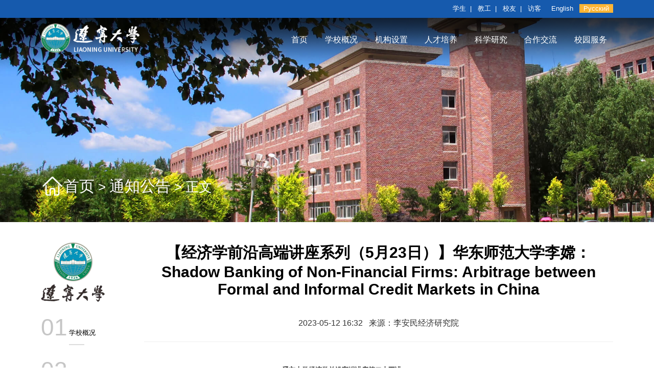

--- FILE ---
content_type: text/html
request_url: https://www.lnu.edu.cn/info/15026/79745.htm
body_size: 6221
content:
<!DOCTYPE html>
<html>
<head>
<meta charset="utf-8">
<meta name="renderer" content="webkit" />
<meta http-equiv="X-UA-Compatible" content="IE=edge,chrome=1">
<meta name="viewport" content="width=device-width, initial-scale=1, maximum-scale=1">
<title>【经济学前沿高端讲座系列（5月23日）】华东师范大学李嫦：Shadow Banking of Non-Financial Firms: Arbitrage between Formal and Informal Credit Markets in China-辽宁大学</title>
<link rel="shortcut icon" href="../../favicon.ico" />
<link rel="stylesheet" href="../../css/style.css?v1" type="text/css" />
<link rel="stylesheet" href="../../css/animate.min.css">
<link rel="stylesheet" href="../../font/iconfont.css" />

<script src="../../js/jquery.min.js"></script>
<script type="text/javascript" src="../../js/jquery.SuperSlide.2.1.3.js"></script>
<script src="../../js/wow.min.js"></script> 
<script type="text/javascript">
    $(function(){
        var _this1=null;
        $('.nav>ul>li').hover(function(){
            _this1=$(this);
            _this1.find('.second-nav').delay(100).slideDown();
            var _this2=null;
            _this1.find('.second-nav').find('li').hover(function(){
                _this2=$(this);
                _this2.find('.third-nav').show(100);
                _this2.find('.third-nav').hover(function(){
                    $(this).show();
                },function(){
                    $(this).hide();
                });
            },function(){
                _this2.find('.third-nav').hide(100);
            });
        },function(){
            
            _this1.find('.second-nav').stop(true, true).slideUp();
        });
    });
</script>
<script>

fontSize();$(window).resize(function(){fontSize();});function fontSize(){var size;var winW=window.innerWidth;if(winW<=1600&&winW>800){size=Math.round(winW/16);}else if(winW<=800){size=Math.round(winW/7.5);if(size>65){size=65;}}else{size=100;}
$('html').css({'font-size':size+'px'})}
</script>
<!-- HTML5 shim and Respond.js for IE8 support of HTML5 elements and media queries -->
        <!-- WARNING: Respond.js doesn't work if you view the page via file:// -->
        <!--[if lt IE 8]>
          <script src="js/html5shiv.min.js"></script>
          <script src="js/respond.min.js"></script>
        <![endif]-->
<script>
$(document).ready(function(){
  $(".phone_menu h2").click(function(){
    $(".nav").addClass("phone_nav");
    $(this).hide();
    $(".phone_menu").find('h3').show();
  });
  $(".phone_menu h3").click(function(){
    $(".nav").removeClass("phone_nav");
    $(this).hide();
    $(".phone_menu").find('h2').show();
  });
  $(".phone_search").click(function(){
      $(".t_link form").toggleClass("phone_ss");
  });
});
</script>
<!--Announced by Visual SiteBuilder 9-->
<link rel="stylesheet" type="text/css" href="../../_sitegray/_sitegray_d.css" />
<script language="javascript" src="../../_sitegray/_sitegray.js"></script>
<!-- CustomerNO:7765626265723230797347565251554003060000 -->
<link rel="stylesheet" type="text/css" href="../../content.vsb.css" />
<META Name="keywords" Content="辽宁大学是一所具备文、史、哲、经、法、理、工、管、艺等学科门类的省属综合性大学。学校现有三个校区，即沈阳崇山校区、沈阳蒲河校区和辽阳武圣校区。学校占地面积2190亩，校舍建筑面积65.4万平方米，是国家“211工程”重点建设院校和世界一流学科建设高校。" />
</head>
<body>
<div class="top"><div class="w1400">
<div class="t_link">
<ul><!--#begineditable name="顶部链接列表" action="webber.wbst.com.url.ColumnUrl" layout="/system/_component/columnurl/tpllinklist.jsp" tpltype="1" contype="url" clone="" viewid="1067168" contentviewid="" tagname="顶部链接列表"--><script language="javascript" src="/system/resource/js/dynclicks.js"></script><script language="javascript" src="/system/resource/js/openlink.js"></script><a href="../../ksrk/xs.htm" target="_blank">学生</a>|

<a href="../../ksrk/jg.htm" target="_blank">教工</a>|

<a href="http://xy.lnu.edu.cn/" target="_blank">校友</a>|

<a href="../../ksrk/fk.htm" target="_blank">访客</a>

<a href="http://enweb.lnu.edu.cn/" target="_blank">English</a>

<a href="https://ruweb.lnu.edu.cn" target="_blank" class="en">Русский</a>

<!--#endeditable--></ul>
<DIV class="phone_search"></DIV>
<DIV class="phone_menu">
<H2><I></I><I></I><I></I></H2>
<H3>X</H3></DIV></DIV></DIV>
</div>
</div></div>

<div class="fullSlide">
<div class="w1400">
<DIV class="logo"><A href="../../index.htm"><IMG src="../../images/logo.png"></A></DIV>
<div class="nav">
<ul><!--#begineditable name="网站导航" action="webber.wbst.com.nav.MenuAction" layout="/system/_component/sitenav/tplvnav.jsp" tpltype="1" contype="" clone="" viewid="1067155" contentviewid="" tagname="网站导航"-->
<li><a href="../../index.htm" target="_blank">首页</a>
</li>

<li><a href="../../xxgk.htm" target="_blank">学校概况</a>
<ul class="second-nav">
<li><a href="../../xxgk/xxjj.htm" target="_blank">学校简介</a>
</li>
<li><a href="../../xxgk/xhxx.htm" target="_blank">校徽校训</a>
</li>
<li><a href="../../xxgk/xrld.htm" target="_blank">现任领导</a>
</li>
<li><a href="../../xxgk/lsyg.htm" target="_blank">历史沿革</a>
</li>
</ul>
</li>

<li><a href="../../jgsz.htm" target="_blank">机构设置</a>
<ul class="second-nav">
<li><a href="../../jgsz/jxjg.htm" target="_blank">教学机构</a>
</li>
<li><a href="../../jgsz/dqxzdw.htm" target="_blank">党群行政单位</a>
</li>
<li><a href="../../jgsz/zsdw.htm" target="_blank">直属单位</a>
</li>
<li><a href="../../jgsz/yjjg.htm" target="_blank">研究机构</a>
</li>
<li><a href="../../jgsz/syjxzx.htm" target="_blank">实验教学中心</a>
</li>
</ul>
</li>

<li><a href="../../rcpy.htm" target="_blank">人才培养</a>
<ul class="second-nav">
<li><a href="http://zs.lnu.edu.cn" target="_blank">本科生招生</a>
</li>
<li><a href="http://grs.lnu.edu.cn/zsgz.htm" target="_blank">研究生招生</a>
</li>
<li><a href="http://jwc.lnu.edu.cn/" target="_blank">教学</a>
</li>
<li><a href="http://job.lnu.edu.cn" target="_blank">就业</a>
</li>
</ul>
</li>

<li><a href="../../kxyj.htm" target="_blank">科学研究</a>
<ul class="second-nav">
<li><a href="http://skc.lnu.edu.cn/" target="_blank">社会科学研究</a>
</li>
<li><a href="http://kjc.lnu.edu.cn/" target="_blank">科学技术研究</a>
</li>
</ul>
</li>

<li><a href="../../hzjl.htm" target="_blank">合作交流</a>
<ul class="second-nav">
<li><a href="http://gjjlc.lnu.edu.cn" target="_blank">国际交流</a>
</li>
<li><a href="http://lnushfwb.lnu.edu.cn/" target="_blank">国内合作</a>
</li>
<li><a href="" target="_blank">合作交流</a>
<ul class="third-nav">
<li><a href="http://swibs.lnu.edu.cn/" target="_blank">新华国际商学院</a></li>
<li><a href="http://iec.lnu.edu.cn/" target="_blank">国际教育中心</a></li>
</ul>
</li>
<li><a href="http://ie.lnu.edu.cn/" target="_blank">留学辽大</a>
</li>
</ul>
</li>

<li><a href="../../xyfw.htm" target="_blank">校园服务</a>
<ul class="second-nav">
<li><a href="http://hqfzjt.lnu.edu.cn/" target="_blank">后勤服务</a>
</li>
<li><a href="http://library.lnu.edu.cn/" target="_blank">图书馆</a>
</li>
<li><a href="http://xxgk.lnu.edu.cn/" target="_blank">信息公开</a>
</li>
<li><a href="../../xyfw/ldhy.htm" target="_blank">辽大黄页</a>
</li>
<li><a href="http://mail.lnu.edu.cn/" target="_blank">邮箱</a>
</li>
<li><a href="../../xyfw/xl.htm" target="_blank">校历</a>
</li>
</ul>
</li>











<!--#endeditable--></ul>
</div>
</div>

<div class="bd ejbanner">
        <ul><!--#begineditable name="子页banner" action="webber.wbst.com.image.ColumnImage" layout="/system/_component/columnimage/tplimagelist.jsp" tpltype="1" contype="image" clone="" viewid="1067192" contentviewid="" tagname="子页banner"-->    

            <li _src="url(../../images/banner.jpg)"><a></a></li>         
        

<!--#endeditable--></ul>
        
        
        <div class="rj_1400">
        <div class="ej_title">
            
            <div class="ej_dw"><!--#begineditable name="当前位置" action="webber.wbst.com.util.SitelinkAction" layout="/system/_component/sitenav/tplcurposition.jsp" tpltype="1" contype="" clone="" viewid="1067191" contentviewid="" tagname="当前位置"--><img src="../../new/images/pctp.png" class="pctp">  
                <a href="../../index.htm">首页</a>
                >
                <a href="../../tzgg/tzgg.htm">通知公告</a>
                >
                正文
<!--#endeditable--></div>
        </div>
        </div>
</div>
<!--<div class="hd"><ul></ul></div>-->
<span class="prev"></span>
<span class="next"></span>
</div>
<script type="text/javascript">             
$(".fullSlide").slide({titCell:".hd ul",mainCell:".bd ul",effect:"fold",autoPlay:true,autoPage:true,trigger:"click",startFun:function(i){var curLi=jQuery(".fullSlide .bd li").eq(i);if(!!curLi.attr("_src")){curLi.css("background-image",curLi.attr("_src")).removeAttr("_src")}}});
</script>
<div class="clrfix"></div>



<div class="rj_1400">
    <div class="ej_dw2">
           <!--#begineditable name="手机当前位置" action="webber.wbst.com.util.SitelinkAction" layout="/system/_component/sitenav/tplcurposition.jsp" tpltype="1" contype="" clone="" viewid="1067194" contentviewid="" tagname="手机当前位置"--><img src="../../new/images/sjtp.png" class="sjtp">
                <a href="../../index.htm">首页</a>
                >
                <a href="../../tzgg/tzgg.htm">通知公告</a>
                >
                正文
<!--#endeditable-->
    </div>
    <div class="ej_box">
        <div class="rj_fl">
            <div class="fl_logo">
                <img src="../../images/ejlogo.png">
            </div>
            <div class="ej_nav">
                <div class="ej_nav_ul"><!--#begineditable name="左侧链接列表" action="webber.wbst.com.url.ColumnUrl" layout="/system/_component/columnurl/tpllinklist.jsp" tpltype="1" contype="url" clone="" viewid="1067201" contentviewid="" tagname="左侧链接列表"--><li>
                        <a href="../../xxgk.htm">
                            <div class="ej_sz">01</div>
                            <div class="ej_wz"><span>学校概况</span></div>
                        </a>
                    </li>
                    
                    
<li>
                        <a href="../../jgsz.htm">
                            <div class="ej_sz">02</div>
                            <div class="ej_wz"><span>机构设置</span></div>
                        </a>
                    </li>
                    
                    
<li>
                        <a href="../../rcpy.htm">
                            <div class="ej_sz">03</div>
                            <div class="ej_wz"><span>人才培养</span></div>
                        </a>
                    </li>
                    
                    
<li>
                        <a href="../../kxyj.htm">
                            <div class="ej_sz">04</div>
                            <div class="ej_wz"><span>科学研究</span></div>
                        </a>
                    </li>
                    
                    
<li>
                        <a href="../../hzjl.htm">
                            <div class="ej_sz">05</div>
                            <div class="ej_wz"><span>合作交流</span></div>
                        </a>
                    </li>
                    
                    
<li>
                        <a href="../../xyfw.htm">
                            <div class="ej_sz">06</div>
                            <div class="ej_wz"><span>校园服务</span></div>
                        </a>
                    </li>
                    
                    
<li>
                        <a href="../../syljs.htm">
                            <div class="ej_sz">07</div>
                            <div class="ej_wz"><span>“双一流”建设</span></div>
                        </a>
                    </li>
                    
                    
<li>
                        <a href="../../ldxs.htm">
                            <div class="ej_sz">08</div>
                            <div class="ej_wz"><span>辽大学术</span></div>
                        </a>
                    </li>
                    
                    
<!--#endeditable--></div>
            </div>
        </div>
        <div class="rj_fr">
            <div class="ej_lb">
                <div class="ej_jj"><!--#begineditable name="文章内容" action="webber.wbst.com.news.DetailNews" layout="/system/_component/news/content/tpltitle.jsp" tpltype="1" contype="" clone="" viewid="1067202" contentviewid="" tagname="文章内容"--><script language="javascript" src="../../_dwr/interface/NewsvoteDWR.js"></script><script language="javascript" src="../../_dwr/engine.js"></script><script language="javascript" src="/system/resource/js/news/newscontent.js"></script><LINK href="/system/resource/js/photoswipe/3.0.5.1/photoswipe.css" type="text/css" rel="stylesheet"><script language="javascript" src="/system/resource/js/photoswipe/3.0.5.1/klass.min.js"></script><script language="javascript" src="/system/resource/js/ajax.js"></script><style>#vsb_content p span{word-wrap: break-word;
word-break: break-all;}</style>
<h2>【经济学前沿高端讲座系列（5月23日）】华东师范大学李嫦：Shadow Banking of Non-Financial Firms: Arbitrage between Formal and Informal Credit Markets in China<span style="    display: block; clear: both; padding-top: 14px;    font-size: 16px;"></span></h2>
<h3>2023-05-12 16:32 &nbsp; 来源：李安民经济研究院</h3>
<div id="vsb_content"><p>&nbsp;</p>
<!--StartFragment-->
<div class="Section0" style="vsb_temp: 18.0000pt;">
 <p class="MsoNormal" style="text-align: center; line-height: 28pt; margin-bottom: 0pt; mso-pagination: widow-orphan; mso-line-height-rule: exactly;"><strong style="mso-bidi-font-weight: normal;"><span style="font-family: 宋体; font-size: 12pt; mso-spacerun: &quot;yes&quot;; mso-ansi-font-weight: bold;"><span style="font-family: 宋体;">辽宁大学经济学前沿高端讲座第二十五讲</span></span></strong><strong style="mso-bidi-font-weight: normal;"><span style="font-family: 宋体; font-size: 12pt; mso-spacerun: &quot;yes&quot;; mso-ansi-font-weight: bold;"> &nbsp; &nbsp; &nbsp; &nbsp; &nbsp; &nbsp;
    <!--?xml:namespace prefix="o"--> &nbsp; &nbsp; &nbsp; &nbsp;
    <!--?xml:namespace prefix="o"--> &nbsp; &nbsp;
    <!--?xml:namespace prefix="o"-->
    <!--?xml:namespace prefix="o"-->
    <o:p></o:p>
    <!--?xml:namespace--> &nbsp; &nbsp; &nbsp; &nbsp;
    <!--?xml:namespace--> &nbsp; &nbsp;
    <!--?xml:namespace-->
    <!--?xml:namespace--></span></strong></p>
 <p class="MsoNormal" style="text-align: center; line-height: 28pt; margin-bottom: 0pt; mso-pagination: widow-orphan; mso-line-height-rule: exactly;"><strong style="mso-bidi-font-weight: normal;"><span style="font-family: 宋体; font-size: 12pt; mso-spacerun: &quot;yes&quot;; mso-ansi-font-weight: bold;"><span style="font-family: 宋体;">Shadow Banking of Non-Financial Firms: Arbitrage between Formal and Informal Credit Markets in China</span></span></strong><strong style="mso-bidi-font-weight: normal;"><span style="font-family: 宋体; font-size: 12pt; mso-spacerun: &quot;yes&quot;; mso-ansi-font-weight: bold;"> &nbsp; &nbsp;
    <o:p></o:p></span></strong></p>
 <p class="MsoNormal" style="text-align: justify; line-height: 28pt; margin-bottom: 0pt; text-justify: inter-ideograph; mso-pagination: widow-orphan; mso-line-height-rule: exactly;"><strong style="mso-bidi-font-weight: normal;"><span style="font-family: 宋体; font-size: 12pt; mso-spacerun: &quot;yes&quot;; mso-ansi-font-weight: bold;"> &nbsp; &nbsp;
    <o:p>
     &nbsp;
    </o:p></span></strong></p>
 <p class="MsoNormal" style="text-align: justify; line-height: 28pt; text-indent: 24.1pt; margin-bottom: 0pt; text-justify: inter-ideograph; mso-pagination: widow-orphan; mso-line-height-rule: exactly; mso-char-indent-count: 2.0000;"><strong style="mso-bidi-font-weight: normal;"><span style="font-family: 宋体; font-size: 12pt; mso-spacerun: &quot;yes&quot;; mso-ansi-font-weight: bold;"><span style="font-family: 宋体;">主讲人：</span></span></strong><span style="font-family: 宋体; font-size: 12pt; mso-spacerun: &quot;yes&quot;;"><span style="font-family: 宋体;">李嫦副教授（华东师范大学经济学院）</span></span><span style="font-family: 宋体; font-size: 12pt; mso-spacerun: &quot;yes&quot;;"> &nbsp;
   <o:p></o:p></span></p>
 <p class="MsoNormal" style="text-align: justify; line-height: 28pt; text-indent: 24.1pt; margin-bottom: 0pt; text-justify: inter-ideograph; mso-pagination: widow-orphan; mso-line-height-rule: exactly; mso-char-indent-count: 2.0000;"><strong style="mso-bidi-font-weight: normal;"><span style="font-family: 宋体; font-size: 12pt; mso-spacerun: &quot;yes&quot;; mso-ansi-font-weight: bold;"><span style="font-family: 宋体;">主持人：</span></span></strong><span style="font-family: 宋体; font-size: 12pt; mso-spacerun: &quot;yes&quot;;"><span style="font-family: 宋体;">张岸洲助理教授（辽宁大学李安民经济研究院）</span></span><span style="font-family: 宋体; font-size: 12pt; mso-spacerun: &quot;yes&quot;;"> &nbsp;
   <o:p></o:p></span></p>
 <p class="MsoNormal" style="text-align: justify; line-height: 28pt; text-indent: 24.1pt; margin-bottom: 0pt; text-justify: inter-ideograph; mso-pagination: widow-orphan; mso-line-height-rule: exactly; mso-char-indent-count: 2.0000;"><strong style="mso-bidi-font-weight: normal;"><span style="font-family: 宋体; font-size: 12pt; mso-spacerun: &quot;yes&quot;; mso-ansi-font-weight: bold;"><span style="font-family: 宋体;">嘉宾介绍：</span></span></strong><span style="font-family: 宋体; font-size: 12pt; mso-spacerun: &quot;yes&quot;;"><span style="font-family: 宋体;">马湘君教授（辽宁大学经济学部）</span></span><span style="font-family: 宋体; font-size: 12pt; mso-spacerun: &quot;yes&quot;;"> &nbsp;
   <o:p></o:p></span></p>
 <p class="MsoNormal" style="text-align: justify; line-height: 28pt; text-indent: 24.1pt; margin-bottom: 0pt; text-justify: inter-ideograph; mso-pagination: widow-orphan; mso-line-height-rule: exactly; mso-char-indent-count: 2.0000;"><strong style="mso-bidi-font-weight: normal;"><span style="font-family: 宋体; font-size: 12pt; mso-spacerun: &quot;yes&quot;; mso-ansi-font-weight: bold;"><span style="font-family: 宋体;">时间：</span></span></strong><span style="font-family: 宋体; font-size: 12pt; mso-spacerun: &quot;yes&quot;;"><span style="font-family: 宋体;">2023年5月23日（周二） &nbsp;14：00-15：30（北京时间）</span></span><span style="font-family: 宋体; font-size: 12pt; mso-spacerun: &quot;yes&quot;;"> &nbsp;
   <o:p></o:p></span></p>
 <p class="MsoNormal" style="text-align: justify; line-height: 28pt; text-indent: 24.1pt; margin-bottom: 0pt; text-justify: inter-ideograph; mso-pagination: widow-orphan; mso-line-height-rule: exactly; mso-char-indent-count: 2.0000;"><strong style="mso-bidi-font-weight: normal;"><span style="font-family: 宋体; font-size: 12pt; mso-spacerun: &quot;yes&quot;; mso-ansi-font-weight: bold;"><span style="font-family: 宋体;">地点：</span></span></strong><span style="font-family: 宋体; font-size: 12pt; mso-spacerun: &quot;yes&quot;;"><span style="font-family: 宋体;">辽宁大学崇山校区五洲园一楼会议室</span></span><span style="font-family: 宋体; font-size: 12pt; mso-spacerun: &quot;yes&quot;;"> &nbsp;
   <o:p></o:p></span></p>
 <p class="MsoNormal" style="text-align: justify; line-height: 28pt; text-indent: 24.1pt; margin-bottom: 0pt; text-justify: inter-ideograph; mso-pagination: widow-orphan; mso-line-height-rule: exactly; mso-char-indent-count: 2.0000;"><strong style="mso-bidi-font-weight: normal;"><span style="font-family: 宋体; font-size: 12pt; mso-spacerun: &quot;yes&quot;; mso-ansi-font-weight: bold;"><span style="font-family: 宋体;">线上地址：</span></span></strong><span style="font-family: 宋体; font-size: 12pt; mso-spacerun: &quot;yes&quot;;"><span style="font-family: 宋体;">腾讯会议：</span><span style="font-family: 宋体;">300 7551 6895</span></span><span style="font-family: 宋体; font-size: 12pt; mso-spacerun: &quot;yes&quot;;"> &nbsp;
   <o:p></o:p></span></p>
 <p class="MsoNormal" style="text-align: justify; line-height: 28pt; text-indent: 24.1pt; margin-bottom: 0pt; text-justify: inter-ideograph; mso-pagination: widow-orphan; mso-line-height-rule: exactly; mso-char-indent-count: 2.0000;"><strong style="mso-bidi-font-weight: normal;"><span style="font-family: 宋体; font-size: 12pt; mso-spacerun: &quot;yes&quot;; mso-ansi-font-weight: bold;"><span style="font-family: 宋体;">语言：</span></span></strong><span style="font-family: 宋体; font-size: 12pt; mso-spacerun: &quot;yes&quot;;"><span style="font-family: 宋体;">中文</span><span style="font-family: 宋体;">/英文</span></span><span style="font-family: 宋体; font-size: 12pt; mso-spacerun: &quot;yes&quot;;"> &nbsp;
   <o:p></o:p></span></p>
 <p class="22" style="text-align: justify; line-height: 28pt; text-indent: 24.1pt; text-justify: inter-ideograph; mso-pagination: widow-orphan; mso-line-height-rule: exactly; mso-char-indent-count: 2.0000;"><strong style="mso-bidi-font-weight: normal;"><span style="color: rgb(0, 0, 0); font-family: 宋体; font-size: 12pt; mso-spacerun: &quot;yes&quot;; mso-ansi-font-weight: bold;"><span style="font-family: 宋体;">摘要：</span></span></strong><strong style="mso-bidi-font-weight: normal;"><span style="color: rgb(0, 0, 0); font-family: 宋体; font-size: 12pt; mso-spacerun: &quot;yes&quot;; mso-ansi-font-weight: bold;"> &nbsp; &nbsp;
    <o:p></o:p></span></strong></p>
 <p class="MsoNormal" style="text-align: justify; line-height: 28pt; text-indent: 24pt; margin-bottom: 0pt; text-justify: inter-ideograph; mso-pagination: widow-orphan; mso-line-height-rule: exactly; mso-char-indent-count: 2.0000;"><span style="font-family: 宋体; font-size: 12pt; mso-spacerun: &quot;yes&quot;;"><span style="font-family: 宋体;">This study examines re-lending in corporate China, in which privileged non-financial firms obtain bank loans and then re-lend to firms disadvantaged in securing formal finance. We document the characteristics of intercorporate loans from a sample of legal cases. We employ four empirical strategies to conduct a forensic study of re-lending by detecting abnormal relations between financial accounts. State-controlled companies conduct more re-lending. Firms with better growth opportunities, stronger corporate governance, and more financial constraints engage less in re-lending. Firms extending nonaffiliated entrusted loans conduct re-lending actively, while firms offering affiliated entrusted loans do not. Compared with the micro-credit company loans, re-lending is less formal and less standardized.</span></span><span style="font-family: 宋体; font-size: 12pt; mso-spacerun: &quot;yes&quot;;"> &nbsp;
   <o:p></o:p></span></p>
 <p class="MsoNormal" style="text-align: justify; line-height: 28pt; text-indent: 24.1pt; margin-bottom: 0pt; text-justify: inter-ideograph; mso-pagination: widow-orphan; mso-line-height-rule: exactly; mso-char-indent-count: 2.0000;"><strong style="mso-bidi-font-weight: normal;"><span style="font-family: 宋体; font-size: 12pt; mso-spacerun: &quot;yes&quot;; mso-ansi-font-weight: bold;"><span style="font-family: 宋体;">主讲人简介：</span></span></strong><strong style="mso-bidi-font-weight: normal;"><span style="font-family: 宋体; font-size: 12pt; mso-spacerun: &quot;yes&quot;; mso-ansi-font-weight: bold;"> &nbsp; &nbsp;
    <o:p></o:p></span></strong></p>
 <p class="MsoNormal" style="text-align: center; margin-bottom: 0pt; mso-pagination: widow-orphan;">
  <img width="216" height="249" src="/__local/3/49/6E/B883B003C8402555582A802F23C_D681DD16_34B08.png" vsbhref="vurl" vurl="/_vsl/3496EB883B003C8402555582A802F23C/D681DD16/34B08" vheight="249" vwidth="216" orisrc="/__local/3/49/6E/B883B003C8402555582A802F23C_D681DD16_34B08.png" class="img_vsb_content"><strong style="mso-bidi-font-weight: normal;"><span style="font-family: 宋体; font-size: 12pt; mso-spacerun: &quot;yes&quot;; mso-ansi-font-weight: bold;"> &nbsp; &nbsp;
    <o:p>
     &nbsp;
    </o:p></span></strong></p>
 <p class="MsoNormal" style="text-align: justify; line-height: 28pt; text-indent: 24pt; margin-bottom: 0pt; text-justify: inter-ideograph; mso-pagination: widow-orphan; mso-line-height-rule: exactly; mso-char-indent-count: 2.0000;"><span style="font-family: 宋体; font-size: 12pt; mso-spacerun: &quot;yes&quot;;"><span style="font-family: 宋体;">李嫦，华东师范大学经济学院副教授，香港中文大学经济学博士，主要研究领域为国际投资与公司金融。近年在</span><span style="font-family: 宋体;">Journal of Corporate Finance、Journal of Economic Behavior &amp; Organization、Journal of Comparative Economics、《管理世界》《经济学（季刊）》等国内外重要期刊发表学术论文十余篇，主持国家自然科学基金青年项目。主要教授课程《国际投资》《投资银行》等。</span></span><span style="font-family: 宋体; font-size: 12pt; mso-spacerun: &quot;yes&quot;;"> &nbsp;
   <o:p></o:p></span></p>
</div>
<!--EndFragment--></div>

<!--#endeditable--></div>
            </div>
            
        </div>
    </div>
</div>









<div class="clrfix"></div>
<DIV class="footer">
<DIV class="w1400">
<DIV class="f_logo"><!--#begineditable name="底部logo" action="webber.wbst.com.image.ColumnImage" layout="/system/_component/columnimage/tplimagelist.jsp" tpltype="1" contype="image" clone="" viewid="1067197" contentviewid="" tagname="底部logo"-->    
<img src="../../images/logo.png">

<!--#endeditable--></DIV>
<DIV class="f_txt"><!--#begineditable name="版权" action="webber.wbst.com.basecomponent.BaseComponent" layout="/system/_component/basecomponent/tplcopyright.jsp" tpltype="1" contype="" clone="" viewid="1067198" contentviewid="" tagname="版权"--><!-- 版权内容请在本组件"内容配置-版权"处填写 -->
<p>崇山校区：沈阳市皇姑区崇山中路66号 &nbsp; 邮编：110036</p><p>蒲河校区：沈阳市沈北新区道义南大街58号 &nbsp; 邮编：110136</p><p>武圣校区：辽阳市白塔区青年大街38号&nbsp; 邮编：111000</p><p>联系方式：024-62202013</p><p>中国沈阳 辽宁 大学 Copyright by 辽宁大学 2016 <a href="https://beian.miit.gov.cn" style="color:#fff;text-decoration: none;">辽ICP备05001361号</a></p><!--#endeditable--></DIV>
<DIV class="f_txt_phone"><!--#begineditable name="手机版权" action="webber.wbst.com.anno.ColumnAnno" layout="/system/_component/columncopyright/tplcopyright.jsp" tpltype="1" contype="anno" clone="" viewid="1067200" contentviewid="" tagname="手机版权"--><script language="javascript" src="/system/resource/js/news/mp4video.js"></script>
<p>崇山校区：沈阳市皇姑区崇山中路66号</p> 
<p>邮编：110036</p> 
<p>蒲河校区：沈阳市沈北新区道义南大街58号</p> 
<p>邮编：110136</p> 
<p>武圣校区：辽阳市白塔区青年大街38号</p> 
<p>邮编：111000</p> 
<p>联系方式：024-62202013</p> 
<p>中国沈阳 辽宁大学 <a href="https://beian.miit.gov.cn" target="_self" style="color:#fff;text-decoration: none;">辽ICP备05001361号</a></p><!--#endeditable--></DIV>
<DIV class="ewm"><!--#begineditable name="二维码" action="webber.wbst.com.image.ColumnImage" layout="/system/_component/columnimage/tplimagelist.jsp" tpltype="1" contype="image" clone="" viewid="1067199" contentviewid="" tagname="二维码"-->    <a href="../../mtzh/wx.htm"><img src="../../images/22/08/25/74y7twp42j/3w_wx.jpg"></a>
<a href="../../mtzh/wb.htm"><img src="../../images/weibo.jpg"></a>
<a href="../../mtzh/ldgz.htm"><img src="../../images/ldgz2.jpg"></a>
<a href="../../mtzh/xhs.htm"><img src="../../images/xhs.jpg"></a>
<a href="../../mtzh/Bz.htm"><img src="../../images/blbl.jpg"></a>
<a href="../../mtzh/dy.htm"><img src="../../images/dy.jpg"></a>
<!--#endeditable--></DIV></DIV></DIV><script>
 if (!(/msie [6|7|8|9]/i.test(navigator.userAgent))) {
            var wow = new WOW({
                boxClass: 'wow',
                animateClass: 'animated',
                offset: 0,
                mobile: true,
                live: true
            });
            wow.init();
        };
    </script>
</body>
</html>


--- FILE ---
content_type: text/css
request_url: https://www.lnu.edu.cn/css/style.css?v1
body_size: 6421
content:
@charset "utf-8";
*{margin:0; padding:0;}html,body{width:100%;}
body{font-size:.16rem;font-family:"微软雅黑", Arial;}
div,li,ul,dl,dd,dt,span,font,label,i,b,button{ list-style-type:none;font-family:"微软雅黑", Arial;font-size:.16rem;}
a{text-decoration: none;color:#000;font-family:"微软雅黑", Arial; font-weight:normal;-webkit-transition: all 0.4s ease;transition: all 0.4s ease;}a:hover{color:#165aad}
input,img{border: 0;outline: none;}input::-ms-clear{display:none;} .clrfix:after {content: '';display: block;height: 0;clear: both;}.fl{float:left !important;}.fr{float:right !important;}img{-webkit-transition: all 0.4s ease;transition: all 0.4s ease;}
.w1400{width:14rem; margin:0 auto; clear:both; position:relative}
.top{height:.44rem; background:#165aad; width:100%;}.top .t_link{float:right;color:#fff; padding-top:.1rem}.top .t_link ul{float:right;}.top .t_link a{display:inline-block; color:#fff; line-height:.22rem; padding:0 .1rem;}.top .t_link a.en{ background:#ffb534}
.top .t_link form{float:left; margin-right:20px}
.top .t_link form input[type="text"]{background:#fff; border:0; border-radius:30px 0 0 30px; line-height:24px; float:left;height:24px; width:100px; padding-left:18px;display:block}
.top .t_link form input[type="submit"]{ width:40px; border:0; background:#fff url(../images/search_an.png) no-repeat center; height:24px;border-radius:0 30px 30px 0; cursor:pointer;display:block}

.fullSlide{width:100%;position:relative; clear:both; margin:0 auto}
.fullSlide .bd{margin:0 auto;position:relative;z-index:0;overflow:hidden; clear:both}
.fullSlide .bd ul{width:100% !important;}
.fullSlide .bd li{width:100% !important;height:9rem;overflow:hidden;text-align:center; background-size:cover;background-position: 50%;}
.fullSlide .bd li a{display:block;height:9rem; background:url(../images/ban_top_al.png) repeat-x top center;}
.fullSlide .bd li a h1{display:block; position:absolute; bottom:0; height:1.04rem; background:url(../images/ban_bottom_al.png) repeat-x; width:86%; padding-left:14%; color:#fff; text-align:left; font-weight:normal;}
.fullSlide .hd{width:100%;position:absolute;z-index:1;bottom:.3rem;left:0;height:30px;line-height:30px;}
.fullSlide .hd ul{text-align:center;}
.fullSlide .hd ul li{cursor:pointer;display:inline-block;*display:inline;zoom:1;width:90px;height:4px; margin:0 4px;overflow:hidden; background:rgba(255,255,255,.5);line-height:999px;}
.fullSlide .hd ul li.on{ background:#fff}
.fullSlide .prev,.fullSlide .next{ display:none}


.logo{float:left; position:absolute; z-index:1; top:.14rem}.logo img{max-width:2.41rem;}
.nav{ height:.6rem; position:absolute; right:0; z-index:1; top:.33rem}
.nav ul li{display:inline-block; float:left; text-align:center; margin-right:.12rem}.nav ul li:last-child{margin-right:0;}.nav ul li i{display:none;}
.nav ul li a{font-size:.2rem; color:#fff; display:block;  position:relative; padding:0 .15rem; line-height:.4rem}.nav ul li a:after{ content:""; height:1px; width:0; position:absolute; top:.4rem; left:15%; background:#fff;-webkit-transition: all 0.4s ease;transition: all 0.4s ease;}.nav ul li a:hover:after{ width:70%;}.nav ul li a:hover{}
.nav ul li ul { display: none; }
.nav li .second-nav{display: none;position:absolute;z-index:999; padding:.1rem 0;background:#165aad; width:1.1rem; }
.nav li .second-nav li{position: relative;width: 100%;height: .4rem;line-height: .4rem;}.nav li .second-nav li a{color:#fff;padding: 0; font-size:.15rem; font-weight:normal}.nav li .second-nav li a:after{ top:35px}

.news{background:url(../images/box_bg1.jpg) no-repeat center; height:6rem}
.news .img{float:left; width:6.75rem}.news .img a{display:block; overflow:hidden}.news .img a:hover img{transform:scale(1.1) rotate(0.1deg);}.news .img img{width:100%; height:100%;}
.news ul{ float:right; width:6.91rem}
.news ul li{ background:#fff; border-bottom:5px #ffb534 solid; height:3rem; padding:.35rem .3rem; box-shadow:0 0 8px #bfbfbf}
.news ul li>a{font-size:.22rem; display:block}.news ul li a:hover{color:#165aad}.news ul li p{padding-top:.2rem;color:#666; line-height:35px;font-size: 18px;    clear:both;overflow: hidden;
    text-overflow: ellipsis;
    display: -webkit-box;
    overflow: hidden;
    -webkit-box-orient: vertical;
    -webkit-line-clamp: 7;}.news ul li span{}
.ty_tit{position:relative;overflow: hidden; padding:.4rem 0 .3rem}.ty_tit h1{ display:block; text-align:center; color:#165aad; margin:0 auto; font-size:.4rem; font-weight:bold; background:url(../images/tit_bg.png) no-repeat bottom center; line-height:.85rem}.ty_tit a{position:absolute; right:0; background:url(../images/more.png) no-repeat right center; padding-right:.3rem; font-size:.18rem; color:#818181; top:47%}.ty_tit a:hover{color:#165aad}

.syl .ul_list{float:left; width:6.75rem;}.syl .ul_list ul{clear:both;}.syl .ul_list ul li{background:url(../images/t1.png) no-repeat left center; line-height:.44rem; padding-left:.18rem}.syl .ul_list ul li span{float:right; color:#666}

.syl .ul_img{ float:right;width:6.75rem; padding-top:.7rem}.syl .ul_img a{display:block; overflow:hidden}.syl .ul_img a:hover img{transform:scale(1.1) rotate(0.1deg);}.syl .ty_tit{padding:.4rem 0 .15rem}.syl .ul_img a img{width:100%; height:100%;max-height:4.2rem}
.syl .ty_tit h1{    background: url(../images/tit_bg1.png) no-repeat bottom center; float: left}

.syl1 .ul_list{float:left; width:6.75rem;padding-top:.4rem}.syl1 .ul_list ul{clear:both; }.syl1 .ul_list ul li{float:left; width:2.6rem; margin-left:.1538rem; margin-bottom:.2rem; background:#fff; border-bottom:5px #ffb534 solid; height:0.68rem; padding:.14rem .3rem; box-shadow:0 0 8px #bfbfbf}
.syl1 .ul_list ul li a{font-size:.18rem; color:#666}
.syl1 .ul_img{ float:right;width:6.75rem; }.syl1 .ul_img a{display:block; overflow:hidden}.syl1 .ul_img a:hover img{transform:scale(1.1) rotate(0.1deg);}.syl1 .ty_tit{padding:.2rem 0 .15rem}.syl1 .ul_img a img{width:100%; height:100%;max-height:4.2rem}
.syl1 .ty_tit h1{    background: url(../images/tit_bg1.png) no-repeat bottom center; float: left}

.box1{background:url(../images/box_bg2.jpg) no-repeat;background-position: center; height:5.52rem; clear:both; margin-top:.4rem}

.ty1{width:6.75rem;}.ty1 .ty_tit h1{   float: left}
.ty1 ul{clear:both}.ty1 ul li{background:url(../images/t1.png) no-repeat left center; line-height:.44rem; padding-left:.18rem}.ty1 ul li span{float:right; color:#666}

.ldms{overflow:hidden;}.ldms ul{width:110%}.ldms ul li{float:left; width:4.33rem; margin-right:.5rem}.ldms ul li>a{display:block; overflow:hidden;}.ldms ul li a:hover img{transform:scale(1.1) rotate(0.1deg);}.ldms ul li img{box-shadow:-2px -3px 12px #bfbfbf; width:100%;height:2.89rem}.ldms ul li h1{display:block; line-height:.4rem; position:relative; padding-bottom:.08rem}.ldms ul li h1 a{ font-size:.26rem;letter-spacing:5px;}.ldms ul li h1:after{content:""; position:absolute; width:.42rem; height:5px; left:0; bottom:0; background:#ffb534}.ldms ul li p{ padding-top:.1rem; line-height:.26rem; padding-bottom:.52rem}

.box2{background:url(../images/box_bg3.jpg) no-repeat;background-position: center; height:9.52rem; clear:both; margin-top:.2rem}
.zhuanlan{width:12.37rem; margin:0 auto; clear:both; position:relative}
.zhuanlan ul li{width:3.89rem; float:left; position:relative; margin-left:.34rem; overflow:hidden; max-height:7rem}.zhuanlan ul li img{width:100%;}.zhuanlan ul li a{display:block; overflow:hidden;}.zhuanlan ul li a:hover img{transform:scale(1.1) rotate(0.1deg);}.zhuanlan ul li h1{position:absolute; width:80%; margin:0 10%; line-height:.8rem; color:#fff; font-size:.3rem; font-weight:normal; left:0; bottom:0;}.zhuanlan ul li h1 a{ display:inline-block; font-size:.18rem; color:#fff; background:url(../images/more_t.png) no-repeat left center;background-size: 39%; padding-left:.68rem; float:right; line-height:.4rem; margin-top:.22rem}.zhuanlan ul li:first-child{margin-left:0;}

.gdfw{ width:10.7rem; margin:0 auto; clear:both; position:relative}
.gdfw ul li{float:left; line-height:.8rem; color:#908f8f; font-size:.24rem; text-align:center; margin-left:1.23rem}.gdfw ul li img{ display:block; margin:0 auto; height:1.05rem}
.gdfw ul li a:hover img{-webkit-animation: icon-bounce 0.5s alternate;
    -moz-animation: icon-bounce 0.5s alternate;
    -o-animation: icon-bounce 0.5s alternate;
    animation: icon-bounce 0.5s alternate;}
.gdfw ul li:first-child{margin-left:0;}

.w1007{width:11rem; margin:0 auto; clear:both; position:relative}
.copy_dh{ background:#e5e5e5; padding:.33rem 0; margin-top:.2rem}
.link{float:left; width:16.66%}.link h1{display:block; font-size:.2rem;}.link h1 img{ vertical-align:middle; width:28px; margin-right:8px}
.link ul{padding-top:20px;}
.link ul li{background:url(../images/bottom_jiao.png) no-repeat left center; padding-left:37px; line-height:26px; line-height:40px;}

.footer{background-color: #165aad; height:104px; padding:35px 0; clear:both}
.footer .f_logo{float:left; padding-top:20px;}.footer .f_logo img{width: 2.71rem;}
.footer .f_txt{float:left; padding-left:50px;padding-top:10px;}.footer .f_txt p{ line-height:24px; color:#fff}
.footer .ewm{float:right;}.footer .ewm img{display:block; float:left;    width: 0.88rem;
    height: 1rem;}

@keyframes icon-bounce {
    0%,
    100% {
        -moz-transform: rotate(0deg);
        -ms-transform: rotate(0deg);
        -webkit-transform: rotate(0deg);
        transform: rotate(0deg);
    }
    25% {
        -moz-transform: rotate(15deg);
        -ms-transform: rotate(15deg);
        -webkit-transform: rotate(15deg);
        transform: rotate(15deg);
    }
    50% {
        -moz-transform: rotate(-15deg);
        -ms-transform: rotate(-15deg);
        -webkit-transform: rotate(-15deg);
        transform: rotate(-15deg);
    }
    75% {
        -moz-transform: rotate(5deg);
        -ms-transform: rotate(5deg);
        -webkit-transform: rotate(5deg);
        transform: rotate(5deg);
    }
    85% {
        -moz-transform: rotate(-5deg);
        -ms-transform: rotate(-5deg);
        -webkit-transform: rotate(-5deg);
        transform: rotate(-5deg);
    }
}
.phone_menu,.phone_search,.f_txt_phone{display:none;}
@media (min-width:1001px) and (max-width:1100px){
.top{height: .54rem;}
}
@media screen and (min-width:1000px) and (max-width: 1300px){
.news ul li p{overflow: hidden;}
}
@media (max-width:1000px){
.footer{height:224px;}
.footer .ewm{float: none;
    margin: 0 auto;
    clear: both;
    width: max-content;padding-top: 20px;}
.tplist ul li img{height:120px!important}
.ej_jj p img{ max-width:100%;height:auto}

	html{font-size:100px !important;}
	.w1400{width:98%;}.fl,.fr{float:none !important;}.box1,.box2{height:auto;}.box1{background:none}
	.news .img,.news ul,.syl .ul_list,.syl .ul_img,.ty1{float:none; width:100%; clear:both}.news ul li{width:40.5%;padding:5% 4%;margin-left:1%;}
.syl1 .ul_list ul li{width:38%}
.syl1 .ul_img{width:100%;float:none;clear: both;}
	.ldms ul li{width:30%;    margin-right: 1%;}
	.zhuanlan ul li{width:32.5%;    margin-left: 1%;}
	.zhuanlan,.gdfw{width:98%;}
	.gdfw ul li{width:18.8%;    margin-left: 1.5%;}.gdfw ul li img{height: .6rem;}
	.copy_dh,.f_logo{display:none;}
.phone_search{position: absolute;top:62px;right:17%;width:20px;height:20px; display:block;background:url(../images/search_an.png) center no-repeat;z-index:9999}
.logo{top:-66px;}
.top{height: 111px;}
.nav{display:none;}
.top .t_link form{position: absolute; left: 1%; top: 40px; display:none}
.phone_menu{display:block; position:absolute; z-index:9999; top:57px; right:2%;height:40px; width:20px; }
	.phone_menu h2{display:block; float:right; width:34px; }.phone_menu h2 i{display:block;background:#fff;height:3px;margin-top:5px}
	.phone_menu h3{display:none; float:right; width:24px; color:#fff; line-height:24px; height:34px;font-size:33px; font-family:Microsoft Yi Baiti; text-align:center; position:relative; z-index:1}
	.phone_nav{display:block; position:absolute; right:0; top:0; z-index:9999;  width:60%;background:#165aad; height:auto;animation:myfirsts .2s;}
	.phone_nav ul{position:relative;}
	.phone_nav ul li{position:relative; float:none; margin:0; width:100%;background:#165aad; border-bottom:1px solid #6192ce;}.phone_nav ul li a{color:#fff;font-weight:normal; margin:0;display: inherit;padding:0}
	.phone_nav .second-nav{display:none;}
	.phone_nav li .second-nav{ position:relative; width:100%; padding:0; padding-bottom:20px}
.phone_nav>ul>li{background:#165aad url(../images/nav_x.png) no-repeat 390px center;}
.phone_nav>ul>li:first-child{background:#165aad}
.fullSlide .bd li{height:433px;background-size:136%}.fullSlide .bd li a{height:auto;}

.logo img{max-width:170px;}
.fullSlide .hd ul li{width:40px;}

.phone_ss{display: block!important; top: 111px !important; z-index: 9999; right: 0;  left: auto!important;}
.top .t_link form input[type="submit"]{margin-left: -1px;}
	

.news ul li{  margin-left: 0;  width: 92%;height: 2.3rem!important;}
.news ul li p{line-height: 30px;}

.syl1 .ul_list{    padding-top: 61px;width:100%;clear: both; float: none;}
.news{height: 900px;background: #d6dee7 url(../images/box_bg1.jpg) no-repeat top center;}
.ej_lb ul li>a{height: 132px!important;}
}
@media (min-width:601px) and (max-width:780px){
.syl1 .ul_list{    height: 500px; padding-top: 15px;}
#banner_list img{width:100%!important; height:410px;}
#banner_list a{position: relative!important;}
.ldms ul li img{height:160px!important;}
.zhuanlan ul li h1 a{display:none;}
.footer{height:200px;}
.footer .ewm{float:none;
    clear: both;
    margin: 0 auto;
    padding-top: 15px;}
}
@media (max-width:600px){

.jgsz a{    width: 100%!important; margin: 10px 0!important;}
.phone_search{position: absolute;top:62px;right:17%;width:20px;height:20px; display:block;background:url(../images/search_an.png) center no-repeat;z-index:9999}
.logo{top:-66px;}
.top{height: 111px;}
.nav{display:none;}
.top .t_link form{position: absolute; left: 1%; top: 40px; display:none}
.phone_menu{display:block; position:absolute; z-index:9999; top:57px; right:2%;height:40px; width:20px; }
	.phone_menu h2{display:block; float:right; width:34px; }.phone_menu h2 i{display:block;background:#fff;height:3px;margin-top:5px}
	.phone_menu h3{display:none; float:right; width:24px; color:#fff; line-height:24px; height:34px;font-size:33px; font-family:Microsoft Yi Baiti; text-align:center; position:relative; z-index:1}
	.phone_nav{display:block; position:absolute; right:0; top:0; z-index:9999;  width:60%;background:#165aad; height:auto;animation:myfirsts .2s;}
	.phone_nav ul{position:relative;}
	.phone_nav ul li{position:relative; float:none; margin:0; width:100%;background:#165aad; border-bottom:1px solid #6192ce;}.phone_nav ul li a{color:#fff;font-weight:normal; margin:0;display: inherit;padding:0}
	.phone_nav .second-nav{display:none;}
	.phone_nav li .second-nav{ position:relative; width:100%; padding:0; padding-bottom:20px}
.phone_nav>ul>li{background:#165aad url(../images/nav_x.png) no-repeat 181px center;}
.phone_nav>ul>li:first-child{background:#165aad}
.fullSlide .bd li{height:233px;background-size:136%}.fullSlide .bd li a{height:100%;background:none;}

.logo img{max-width:170px;}
.fullSlide .hd ul li{width:40px;}

.phone_ss{display: block!important; top: 111px !important; z-index: 9999; right: 0;  left: auto!important;}
.top .t_link form input[type="submit"]{margin-left: -1px;}

.ty_tit h1{font-size: 30px;}
.ty_tit a{font-size: 14px;}

.news ul li{  margin-left: 0;  width: 92%;    height: auto!important;}
.news ul li p{line-height: 30px;}

.syl1 .ul_list{    padding-top: 15px;width:100%;clear: both; float: none;}
.news{height: 664px;background: #d6dee7 url(../images/box_bg1.jpg) no-repeat top center;}
.news .ty_tit{    padding: 0rem 0 .3rem;}

.syl1 .ul_list ul li{float:none;width: 90%;  margin-left: 0; padding: 4% 5%; height:auto;}
.syl1 .ul_img{width:100%;float:none}
#banner_list img{width:100%!important; height:271px;}
#banner{height: 216px!important;}
.syl .ul_img{padding-top:20px;}
.syl .ty_tit{    padding: 20px 0 .15rem;}
.ldms ul{width:100%;}

.syl .ul_list ul li a,.ty1 ul li a{text-overflow:ellipsis; 
white-space:nowrap; 
overflow:hidden; display: block;
    width: 72%;
    line-height: 33px;height: 33px; }

.syl .ul_list ul li span,.ty1 ul li span{    font-size: 14px;    line-height: 33px;}
.syl .ul_list ul li{line-height: 20px;}
.box1{background-size: 300% 450px;}

.ty1 .ty_tit h1,.syl .ty_tit h1{float:none;}

.syl .ty_tit h1{background: url(../images/tit_bg.png) no-repeat bottom center;}

.ldms ul li{float:left;width:100%;margin-right:0}.ldms ul li img{height:auto!important;}
.ldms ul li p{padding-bottom:30px;}

.zhuanlan ul li{width:100%;float:none;height: 160px;  margin-bottom: 15px;}
.zhuanlan ul li img{    margin-top: -350px;}
.gdfw ul li{width:30%}
.footer{height: 438px;padding: 12px 0;}

.f_txt_phone{display:block;    padding: 10px;}.f_txt{display:none;}.f_txt_phone p{ line-height:24px; color:#fff}
.footer .ewm{float: none;  margin: 0 auto; width: 265px;}
#banner_list a{position: relative;}
}

/*双一流lb*/
.syl_lb{width: 100%;float: left;height: auto;overflow: hidden;}

#banner { position: relative; width: 100%; height: 4rem;  overflow: hidden; }

#banner_list img { border: 0px; }

#banner_bg { position: absolute; bottom: 0; height: 30px; filter: Alpha(Opacity=30); opacity: 0.3; z-index: 1000; cursor: pointer; width: 478px; }

#banner_info { position: absolute; bottom: 0; left: 5px; height: 22px; color: #fff; z-index: 1001; cursor: pointer }

#banner_text { position: absolute; width: 120px; z-index: 1002; right: 3px; bottom: 3px; }

#banner ul { position: absolute; list-style-type: none; filter: Alpha(Opacity=80); opacity: 0.8; z-index: 1002; margin: 0; padding: 0; bottom: 3px; right: 5px; }

#banner ul li { padding: 0px 8px; float: left; display: block; color: #165aad; background: #fff; cursor: pointer; border: 1px solid #fff;margin: 0 2px; }

#banner ul li.on { background-color: #165aad; color: #fff; border: 1px solid #165aad;}

#banner_list a { position: absolute; }

.banner_list a{background-image: url(../images/img2.jpg);background-repeat: no-repeat;background-size: 100%;width: 100%; height: 4rem;  overflow: hidden; display: block;}


#banner_list img{width: 100%;}
/*双一流lb*/


/*二级页面style*/
.ejbanner li{height: 5rem   !important;position: relative;}
.ej_title{width:100%;height: 150px;;position: absolute;bottom: -30px;}
.ej_title a{display: inline-block;font-size: 30px;color: #fff;text-shadow: 2px 2px 5px #000;}
.rj_1400{width: 14rem;height: auto;margin: 0 auto;}
.ej_dw{width: 100%;height: auto;float: left;color: #fff;font-size: 26px;margin-top: 30px;}

.ej_box{width: 100%;float: left;height: auto;margin-top: 40px;margin-bottom: 40px;}
.rj_fl{width: 15%;float: left;height: auto;}
.rj_fr{width: 82%;float: left;height: auto;margin-left: 3%;}
.ej_lb{width: 100%;float: left;height: auto;margin-bottom: 40px;}
.ej_lb ul{width: 100%;float: left;height: auto;}
.ej_lb ul li{width: 100%;float: left;height: auto;border-top:1px solid #eeeeee;padding: 30px 0;}
.ej_lb ul li a{display: block;width: 100%;float: left;height: auto;}
.ej_date{width: 10%;float: left;height: auto;}
.ej_nr{width: 87%;float: left;height: auto;margin-left: 3%;}
.ej_nr p{width: 100%;float: left;height: auto;font-size: 18px;font-weight: bold;color: #000;}
.ej_nr span{display: block;width: 100%;float: left;height: auto;font-size: 16px;margin-top: 10px;line-height: 30px;color: #333;}
.date_box{width: 90%;margin:15% 5%;height: auto;float: left;border-right:1px solid #a0bdec;}
.date_box p{width: 100%;float: left;height: auto;font-size:36px;font-weight: bold;text-align: center;color: #2c6dd5;}
.date_box span{display: block;width: 100%;float: left;height: auto;text-align: center;color: #2c6dd5;}
.ej_content_nav_sj{display: none;}

.ej_nav{width: 100%;float: left;height: auto;}
.ej_nav_ul{width: 100%;float: left;height: auto;margin-top: 20px;}
.ej_nav_ul li{width: 100%;float: left;height: auto;margin-bottom: 30px;}
.ej_nav_ul li a{display: block;width: 100%;float: left;height: auto;}
.ej_sz{width: 33%;float: left;height: auto;font-size: 46px;color: #c6c6c6;}
.ej_wz{width: 60%;float: left;height: auto;font-size: 18px;color: #000;position: relative;}
.ej_wz span{display: inline-block;margin-top: 30px;}
.ej_wz span:after{display: block;content: "";width: 30px;height: 2px;background-color: #dcdcdc;position: absolute;left: 0;bottom:-15px;}


.kuai1{width: 8%;float: left;height: auto;margin-left: 3%;}
.kuai1_box{width: 100%;height: auto;float: left;border-top:2px solid #2c6dd5 ;}
.kuai1_box p{font-size: 18px;color: #93959b;text-align: right;margin-top: 20px;}
.kuai1_box span{font-size: 36px;color: #2c6dd5;text-align: right;display: block;} 
.kuai2{width: 15%;float: left;height: auto;margin-left: 3%;}
.kuai2 img{max-width: 100%;}
.kuai3{width: 68%;float: left;height: auto;margin-left: 2%;}
.kuai3 p{width: 100%;float: left;height: auto;font-size: 18px;color: #000;}
.kuai3 span{width: 100%;float: left;height: auto;font-size: 15px;color: #666;display: block;margin-top: 10px;}

.ej_lb ul li:last-child{border-bottom: 1px solid #EEEEEE;}
.ej_jj{width: 100%;height: auto;float: left;}
.ej_jj h2{font-size: 30px;font-weight: bold;text-align: center;  }
.ej_jj p{line-height: 35px;width: 100%;float: left;height: auto;word-break: break-word;/*margin-top: 30px;*/}
.ej_jj p span{word-break: break-word;word-break: normal!important;}
.ejli li{width: 30.333% !important;margin: 0 1% !important;float: left;height: auto;border: none !important;padding: 10px 0 !important;}
.ej_jj .fj a{display: initial;
    float: none;}
.ldms ul li p{}
.ej_dw2{display: none;}
/*fenye*/
.ej_page_pc{text-align: center;}
.ej_page_pc>span{text-align: center;font-size:14px;color:#666666;margin:0 5px;}
.ej_page_pc>a{text-align: center;font-size:14px;color:#b5b5b5;margin:0 5px;border:1px solid #dbdbdb;padding:4px 8px;}
.ej_page_pc>a.dq{color:#fff;background-color:#165aad;border:1px solid #165aad;}
.ej_page_pc>a:hover{color:#165aad;border:1px solid #165aad;}
.ej_page_pc>a.dq:hover{color:#fff;}
.ej_page_sj{display:none;}
.ej_page_sj>a{display:block;width:50%;float:left;text-align: center;color:#067557;padding:10px 0;}
.ej_page1{margin-top:40px;}
.ej_page1>a{display:block;width:50%;line-height: 34px;font-size:14px;color:#333;float: left;padding-left:10px;padding-right:10px;overflow: hidden;text-overflow:ellipsis;white-space: nowrap;}
.ej_page1>a.ej_page1_a1{margin-bottom:20px;}
.ej_page1_a2{text-align: right;}
.ej_page1>a:hover{color:#007253;}
.ej_page_sj{display: none;text-align: center;}
/*fenye*/
.icon-shouye{font-size: 28px !important;}
.pctp{width: 2.5%;display: block;margin-top: -2px;float: left;}
.sjtp{width: 3%;display: block;margin-top: -3px;float: left;}

/*二级手机导航*/
.ej_content_nav_sj{
	width:100%;
	background-color: #eee;
	display:none;
}
.ej_content_nav_sj_center{
	width:96%;
	margin:0 auto;
	max-width:1180px;
}
.ej_content_nav_sj>div>.fl{
	float:left !important;
	line-height: 40px;
}
.ej_content_nav_sj_g{
	/*width:1px;height:40px;
	background-color:#ddd;*/
}
.ej_content_nav_sj>div>div>a{
	padding:10px;
	display:inline-block;
	color:#000;
	font-size:14px;
	line-height: 20px;
}
.ej_content_nav_sj>div>div>a>i{
	color:#000;
	font-size:14px;
	line-height: 20px;
}
.ej_content_nav_sj>div>div>button{
	color:#000;
	font-size:14px;
	line-height: 20px;
	padding:10px;
	display:inline-block;
	border: 0;
}
.ej_content_nav_sj>div>div>button>.caret{
	color:#000;
}
/*ej_nav*/
.ej_nav_box{
	
}

.ej_nav_title{
	width:100%;
	padding-left:25px;
	padding-top:14px;
	padding-bottom:14px;
	background-color:#318873;
}
.ej_nav_title>h2{
	font-size: 24px;
	color:#fff;
	margin-bottom:2px;
}
.ej_nav_title>span{
	font-size: 14px;
	color:#fff;
}
.ej_nav_title_x{
	/*padding:20px 15px;*/
	border:1px solid #e3e2e2;
	box-sizing: border-box;
	width:100%;
	margin-bottom:20px;
}
.ej_nav_title_x_li{
	width:100%;
	margin:1px 0;
	padding:0 10px;
	position:relative;
}
.ej_nav_title_x_li:after{
	content:"";
	width:0;height:100%;
	position:absolute;
	top:0;right:0;
	background-color:#f4563c;
	z-index: 1;
	-webkit-transition:width 0.5s cubic-bezier(0.25,0.8,0.25,1) 0s;
	-moz-transition:width 0.5s cubic-bezier(0.25,0.8,0.25,1) 0s;
	-ms-transition:width 0.5s cubic-bezier(0.25,0.8,0.25,1) 0s;
	-o-transition:width 0.5s cubic-bezier(0.25,0.8,0.25,1) 0s;
	transition:width 0.5s cubic-bezier(0.25,0.8,0.25,1) 0s;
}
.ej_nav_title_x_li>a{
	position:relative;
	z-index: 3;
	display:block;
}
.ej_nav_title_x_li>a>span{
	float:left;
	font-size:14px;
	color:#333;
	line-height: 35px;
	position:relative;
	z-index: 2;
	transition: all 0.3s;
    -webkit-transition: all 0.3s;
    -moz-transition: all 0.3s;
    -ms-transition: all 0.3s;
}
.ej_nav_title_x_li>a>i{
	float:right;
	font-size:20px;
	color:#c3c3c3;
	line-height: 35px;
	position:relative;
	z-index: 2;
	transition: all 0.3s;
    -webkit-transition: all 0.3s;
    -moz-transition: all 0.3s;
    -ms-transition: all 0.3s;
}
.ej_nav_title_x_li:hover:after{
	width:100%; left:0;right:auto;
	-webkit-transition:width 0.5s cubic-bezier(0.25,0.8,0.25,1) 0s;
	-moz-transition:width 0.5s cubic-bezier(0.25,0.8,0.25,1) 0s;
	-ms-transition:width 0.5s cubic-bezier(0.25,0.8,0.25,1) 0s;
	-o-transition:width 0.5s cubic-bezier(0.25,0.8,0.25,1) 0s;
	transition:width 0.5s cubic-bezier(0.25,0.8,0.25,1) 0s;
}
.ej_nav_title_x_li:hover >a>span{
	color:#fff;
	transition: all 0.3s;
    -webkit-transition: all 0.3s;
    -moz-transition: all 0.3s;
    -ms-transition: all 0.3s;
}
.ej_nav_title_x_li:hover >a>i{
	color:#fff;
	transition: all 0.3s;
    -webkit-transition: all 0.3s;
    -moz-transition: all 0.3s;
    -ms-transition: all 0.3s;
}
.ej_nav_current{
	background-color:#f4563c;
}
.ej_nav_current>a>span{
	color:#fff;
}
.ej_nav_current>a>i{
	color:#fff;
}
/*二级手机导航结束*/

@media (max-width: 1300px){
	.kuai3 span{margin-top: 0px;overflow : hidden;text-overflow : ellipsis;display : -webkit-box;-webkit-line-clamp: 3;-webkit-box-orient: vertical;}
	.kuai1_box p{margin-top: 5px;}
.pctp{width: 3.5%;margin-top: -3px;}
}

@media (max-width: 1200px){
	.rj_fl{width: 20%;}
	.rj_fr{width: 77%;}
	.kuai1_box span{font-size: 26px;}
	.kuai3 p{font-size: 16px;}
	.kuai3 span{font-size: 14px;}
.pctp{width: 3.5%;margin-top: -3px;}
}

@media (max-width: 1000px){
.rj_1400 {width: 98%;}
.kuai1{display: none;}
.kuai2{width: 25%;}
.kuai3{width: 70%;}
.kuai3 span{margin-top: 8px;font-size: 15px;}
.kuai3 p{font-size: 17px;overflow : hidden;text-overflow : ellipsis;display : -webkit-box;-webkit-line-clamp: 1;-webkit-box-orient: vertical;}
.phone_nav .third-nav{left:0;width:100%}
}

@media (max-width:996px){
	.ej_content_nav_sj{display: block;}
	.rj_fl{display: none;}
	.rj_fr{width: 98%;margin: 0 1%;}
	.ej_jj h2{font-size: 25px;}
	.ej_jj p{margin-top: 15px;text-align: justify;}
	.ejli .ldms ul li h1 a{font-size: .2rem;}
	.ejli .ldms ul li p{font-size: .15rem;width: 98%;float: left;height: auto;overflow : hidden;text-overflow : ellipsis;display : -webkit-box;-webkit-line-clamp: 4;-webkit-box-orient: vertical;padding: 0 !important;line-height: none !important;min-height:236px;}
	.ejbanner li{height: 4rem !important;}
	.ej_title{width: 245px;height: 98px;bottom: 20px;}
	.ej_title a{line-height: 98px;font-size: 24px;}
	.ej_dw{display: none;}
	.ej_dw2{display: block;}
	.ej_dw2{width: 96%;float: left;margin: 0 2%;margin-top: 20px;}
	.ej_box{margin-top: 20px;}
	.ej_title{left: 2%;}
	
	
}
@media (max-width:860px){
	.ej_date{width: 20%;}
	.ej_nr{width: 77%;}
	.ej_nr span{overflow : hidden;text-overflow : ellipsis;display : -webkit-box;-webkit-line-clamp: 2;-webkit-box-orient: vertical;}
	.date_box{margin: 10% 5%;}
	.ej_nr p{overflow : hidden;text-overflow : ellipsis;display : -webkit-box;-webkit-line-clamp: 1;-webkit-box-orient: vertical;}
}
@media (max-width: 770px){
.ej_page_pc{display: none;}
.ej_page_sj {display: block;}
.ej_page_sj>a {display: block;width: 33.333%;float: left;text-align: center;color: #165aad;padding: 10px 0;}	
}

@media (max-width:750px){
	.ej_nr p{font-size: 17px;}
	.ej_nr span{font-size: 15px;line-height: 25px;margin-top: 5px;}
	.ej_lb ul li{padding: 20px 0;}
	.ej_lb{margin-bottom: 20px;}
	.ej_box{margin-bottom: 20px;}
	.ejbanner li {height: 3rem !important;}
.sjtp{width: 3.5%;margin-top: -3px;}
}
@media (max-width:660px){
.kuai2{width: 30%;}
.kuai3{width: 65%;}
.kuai3 span{margin-top: 8px;font-size: 15px;}
.kuai3 p{font-size: 17px;}
.sjtp{width: 6%;margin-top: -3px;}
.ldms ul li{float:none;width:100%!important;margin-right:0}.ldms ul li img{height:auto!important;}
.ldms ul li p{padding-bottom:30px;    -webkit-line-clamp: inherit; text-align: justify;}
}
@media (max-width:550px){
.ksrk ul a{width:100%!important;float:none!important;    margin: 10px 0!important;}
.tplist ul li img{height:auto!important}
.tplist ul li{float:none!important;width:100%!important;margin:15px 0!important}
.kuai2{width: 35%;}
.kuai3{width: 60%;}
.kuai3 span{margin-top: 5px;font-size: 14px;}
.kuai3 p{font-size: 16px;}
.ejli li{width: 48% !important;margin: 0 1% !important;float: left;height: auto;border: none !important;padding: 10px 0 !important;}
.ej_page_sj>a{font-size: 14px;}
.ej_page_sj>a{font-size: 14px;}
.ej_lb ul li>a{height: 240px!important;}
}


@media (max-width:460px){
	.ej_date{width: 25%;}
	.ej_nr{width: 72%;}
	.ejbanner li {height: 2rem !important;}
}

@media (max-width:410px){
.kuai2{width: 100%;margin-left: 0px;}
.kuai3{width: 100%;margin-left: 0px;margin-top: 15px;}
.kuai2 img{display: block;margin: auto;}
.kuai3 p{width: 100%;float: left;font-size: 18px;}
.kuai3 span{}
.sjtp{width: 6%;margin-top: -1px;}
}


/*2022-10-22*/
.syl_lb{width: 100%;float: left;height: auto;overflow: hidden;}

#banner { position: relative; width: 100%; height: 4.2rem;  overflow: hidden; }

#banner_list img { border: 0px; }

#banner_bg { position: absolute; bottom: 0; height: 30px; filter: Alpha(Opacity=30); opacity: 0.3; z-index: 1000; cursor: pointer; width: 478px; }

#banner_info { position: absolute; bottom: 0; left: 5px; height: 22px; color: #fff; z-index: 1001; cursor: pointer }

#banner_text { position: absolute; width: 120px; z-index: 1002; right: 3px; bottom: 3px; }

#banner ul { position: absolute; list-style-type: none; filter: Alpha(Opacity=80); opacity: 0.8; z-index: 1002; margin: 0; padding: 0; bottom: 3px; right: 5px; }

#banner ul li { padding: 0px 8px; float: left; display: block; color: #165aad; background: #fff; cursor: pointer; border: 1px solid #fff;margin: 0 2px; }

#banner ul li.on { background-color: #165aad; color: #fff; border: 1px solid #165aad;}

#banner_list a { position: absolute; }
#banner_list img{width: 674px;}
@media screen and (min-width:1000px) and (max-width: 1360px){
.news ul li p{-webkit-box-orient: vertical;
    -webkit-line-clamp: 5;}
}
.news ul li>a{text-align: center;}
.syl1 .ul_list ul li a {
    font-size: .2rem !important;
    color: #666;
    line-height: .3rem !important;
    text-overflow: ellipsis;
    display: -webkit-box;
    -webkit-box-orient: vertical;
    -webkit-line-clamp: 2;
    overflow: hidden;
}



.ej_jj video {width: 800px;height: auto;margin-top: .5rem; max-width: 100%;}

--- FILE ---
content_type: text/css
request_url: https://www.lnu.edu.cn/font/iconfont.css
body_size: 274
content:
@font-face {
  font-family: "iconfont"; /* Project id 3723822 */
  src: url('iconfont.woff2?t=1666494661766') format('woff2'),
       url('iconfont.woff?t=1666494661766') format('woff'),
       url('iconfont.ttf?t=1666494661766') format('truetype');
}

.iconfont {
  font-family: "iconfont" !important;
  font-size: 16px;
  font-style: normal;
  -webkit-font-smoothing: antialiased;
  -moz-osx-font-smoothing: grayscale;
}

.icon-shouye:before {
  content: "\e64f";
}


--- FILE ---
content_type: text/css
request_url: https://www.lnu.edu.cn/content.vsb.css
body_size: 233
content:
.third-nav{left: 110px;
    position: absolute;
    z-index: 999;
    padding: 0.1rem 0px;
    background: rgb(22, 90, 173);
    width: 1.1rem;
    top: 0px;}.ej_jj h3{display:block;    text-align: center;
    padding: 25px 0;
    font-size: 16px;
    border-bottom: 1px solid #eee;
    color: #333;
    font-weight: normal;}

--- FILE ---
content_type: application/javascript
request_url: https://www.lnu.edu.cn/js/jquery.SuperSlide.2.1.3.js
body_size: 4134
content:
!
function(a) {
	a.fn.slide = function(b) {
		return a.fn.slide.defaults = {
			type: "slide",
			effect: "fade",
			autoPlay: !1,
			delayTime: 500,
			interTime: 2500,
			triggerTime: 150,
			defaultIndex: 0,
			titCell: ".hd li",
			mainCell: ".bd",
			targetCell: null,
			trigger: "mouseover",
			scroll: 1,
			vis: 1,
			titOnClassName: "on",
			autoPage: !1,
			prevCell: ".prev",
			nextCell: ".next",
			pageStateCell: ".pageState",
			opp: !1,
			pnLoop: !0,
			easing: "swing",
			startFun: null,
			endFun: null,
			switchLoad: null,
			playStateCell: ".playState",
			mouseOverStop: 0,
			defaultPlay: !0,
			returnDefault: !1
		},
		this.each(function() {
			var t, u, v, w, x, y, z, A, B, C, D, E, F, G, H, I, J, K, L, M, N, O, P, Q, R, S, T, U, V, W, X, Y, Z, $, _, ab, bb, cb, db, eb, fb, gb, hb, ib, jb, kb, lb, mb, nb, c = a.extend({},
			a.fn.slide.defaults, b),
			d = a(this),
			e = c.effect,
			f = a(c.prevCell, d),
			g = a(c.nextCell, d),
			h = a(c.pageStateCell, d),
			i = a(c.playStateCell, d),
			j = a(c.titCell, d),
			k = j.length,
			l = a(c.mainCell, d),
			m = l.children().length,
			n = c.switchLoad,
			o = a(c.targetCell, d),
			p = parseInt(c.defaultIndex),
			q = parseInt(c.delayTime),
			r = parseInt(c.interTime);
			if (parseInt(c.triggerTime), t = parseInt(c.scroll), u = "false" == c.autoPlay || 0 == c.autoPlay ? !1 : !0, v = "false" == c.opp || 0 == c.opp ? !1 : !0, w = "false" == c.autoPage || 0 == c.autoPage ? !1 : !0, x = "false" == c.pnLoop || 0 == c.pnLoop ? !1 : !0, y = "false" == c.mouseOverStop || 0 == c.mouseOverStop ? !1 : !0, z = "false" == c.defaultPlay || 0 == c.defaultPlay ? !1 : !0, A = "false" == c.returnDefault || 0 == c.returnDefault ? !1 : !0, B = isNaN(c.vis) ? 1 : parseInt(c.vis), C = !-[1] && !window.XMLHttpRequest, D = 0, E = 0, F = 0, G = 0, H = c.easing, I = null, J = null, K = null, L = c.titOnClassName, M = j.index(d.find("." + L)), N = p = -1 == M ? p: M, O = p, P = p, Q = m >= B ? 0 != m % t ? m % t: t: 0, S = "leftMarquee" == e || "topMarquee" == e ? !0 : !1, T = function() {
				a.isFunction(c.startFun) && c.startFun(p, k, d, a(c.titCell, d), l, o, f, g)
			},
			U = function() {
				a.isFunction(c.endFun) && c.endFun(p, k, d, a(c.titCell, d), l, o, f, g)
			},
			V = function() {
				j.removeClass(L),
				z && j.eq(O).addClass(L)
			},
			"menu" == c.type) return z && j.removeClass(L).eq(p).addClass(L),
			j.hover(function() {
				R = a(this).find(c.targetCell);
				var b = j.index(a(this));
				J = setTimeout(function() {
					switch (p = b, j.removeClass(L).eq(p).addClass(L), T(), e) {
					case "fade":
						R.stop(!0, !0).animate({
							opacity: "show"
						},
						q, H, U);
						break;
					case "slideDown":
						R.stop(!0, !0).animate({
							height: "show"
						},
						q, H, U)
					}
				},
				c.triggerTime)
			},
			function() {
				switch (clearTimeout(J), e) {
				case "fade":
					R.animate({
						opacity:
						"hide"
					},
					q, H);
					break;
				case "slideDown":
					R.animate({
						height:
						"hide"
					},
					q, H)
				}
			}),
			A && d.hover(function() {
				clearTimeout(K)
			},
			function() {
				K = setTimeout(V, q)
			}),
			void 0;
			if (0 == k && (k = m), S && (k = 2), w) {
				if (m >= B ? "leftLoop" == e || "topLoop" == e ? k = 0 != m % t ? (0 ^ m / t) + 1 : m / t: (W = m - B, k = 1 + parseInt(0 != W % t ? W / t + 1 : W / t), 0 >= k && (k = 1)) : k = 1, j.html(""), X = "", 1 == c.autoPage || "true" == c.autoPage) for (Y = 0; k > Y; Y++) X += "<li>" + (Y + 1) + "</li>";
				else for (Y = 0; k > Y; Y++) X += c.autoPage.replace("$", Y + 1);
				j.html(X),
				j = j.children()
			}
			if (m >= B) switch (l.children().each(function() {
				a(this).width() > F && (F = a(this).width(), E = a(this).outerWidth(!0)),
				a(this).height() > G && (G = a(this).height(), D = a(this).outerHeight(!0))
			}), Z = l.children(), $ = function() {
				var a;
				for (a = 0; B > a; a++) Z.eq(a).clone().addClass("clone").appendTo(l);
				for (a = 0; Q > a; a++) Z.eq(m - a - 1).clone().addClass("clone").prependTo(l)
			},
			e) {
			case "fold":
				l.css({
					position:
					"relative",
					width: E,
					height: D
				}).children().css({
					position: "absolute",
					width: F,
					left: 0,
					top: 0,
					display: "none"
				});
				break;
			case "top":
				l.wrap('<div class="tempWrap" style="overflow:hidden; position:relative; height:' + B * D + 'px"></div>').css({
					top: -(p * t) * D,
					position: "relative",
					padding: "0",
					margin: "0"
				}).children().css({
					height: G
				});
				break;
			case "left":
				l.wrap('<div class="tempWrap" style="overflow:hidden; position:relative; width:' + B * E + 'px"></div>').css({
					width: m * E,
					left: -(p * t) * E,
					position: "relative",
					overflow: "hidden",
					padding: "0",
					margin: "0"
				}).children().css({
					"float": "left",
					width: F
				});
				break;
			case "leftLoop":
			case "leftMarquee":
				$(),
				l.wrap('<div class="tempWrap" style="overflow:hidden; position:relative; width:' + B * E + 'px"></div>').css({
					width: (m + B + Q) * E,
					position: "relative",
					overflow: "hidden",
					padding: "0",
					margin: "0",
					left: -(Q + p * t) * E
				}).children().css({
					"float": "left",
					width: F
				});
				break;
			case "topLoop":
			case "topMarquee":
				$(),
				l.wrap('<div class="tempWrap" style="overflow:hidden; position:relative; height:' + B * D + 'px"></div>').css({
					height: (m + B + Q) * D,
					position: "relative",
					padding: "0",
					margin: "0",
					top: -(Q + p * t) * D
				}).children().css({
					height: G
				})
			}
			_ = function(a) {
				var b = a * t;
				return a == k ? b = m: -1 == a && 0 != m % t && (b = -m % t),
				b
			},
			ab = function(b) {
				var d, f, g, h, c = function(c) {
					for (var d = c; B + c > d; d++) b.eq(d).find("img[" + n + "]").each(function() {
						var c, d, b = a(this);
						if (b.attr("src", b.attr(n)).removeAttr(n), l.find(".clone")[0]) for (c = l.children(), d = 0; d < c.length; d++) c.eq(d).find("img[" + n + "]").each(function() {
							a(this).attr(n) == b.attr("src") && a(this).attr("src", a(this).attr(n)).removeAttr(n)
						})
					})
				};
				switch (e) {
				case "fade":
				case "fold":
				case "top":
				case "left":
				case "slideDown":
					c(p * t);
					break;
				case "leftLoop":
				case "topLoop":
					c(Q + _(P));
					break;
				case "leftMarquee":
				case "topMarquee":
					d = "leftMarquee" == e ? l.css("left").replace("px", "") : l.css("top").replace("px", ""),
					f = "leftMarquee" == e ? E: D,
					g = Q,
					0 != d % f && (h = Math.abs(0 ^ d / f), g = 1 == p ? Q + h: Q + h - 1),
					c(g)
				}
			},
			bb = function(a) {
				var b, c, d;
				if (!z || N != p || a || S) {
					if (S ? p >= 1 ? p = 1 : 0 >= p && (p = 0) : (P = p, p >= k ? p = 0 : 0 > p && (p = k - 1)), T(), null != n && ab(l.children()), o[0] && (R = o.eq(p), null != n && ab(o), "slideDown" == e ? (o.not(R).stop(!0, !0).slideUp(q), R.slideDown(q, H,
					function() {
						l[0] || U()
					})) : (o.not(R).stop(!0, !0).hide(), R.animate({
						opacity: "show"
					},
					q,
					function() {
						l[0] || U()
					}))), m >= B) switch (e) {
					case "fade":
						l.children().stop(!0, !0).eq(p).animate({
							opacity: "show"
						},
						q, H,
						function() {
							U()
						}).siblings().hide();
						break;
					case "fold":
						l.children().stop(!0, !0).eq(p).animate({
							opacity: "show"
						},
						q, H,
						function() {
							U()
						}).siblings().animate({
							opacity: "hide"
						},
						q, H);
						break;
					case "top":
						l.stop(!0, !1).animate({
							top: -p * t * D
						},
						q, H,
						function() {
							U()
						});
						break;
					case "left":
						l.stop(!0, !1).animate({
							left: -p * t * E
						},
						q, H,
						function() {
							U()
						});
						break;
					case "leftLoop":
						b = P,
						l.stop(!0, !0).animate({
							left: -(_(P) + Q) * E
						},
						q, H,
						function() { - 1 >= b ? l.css("left", -(Q + (k - 1) * t) * E) : b >= k && l.css("left", -Q * E),
							U()
						});
						break;
					case "topLoop":
						b = P,
						l.stop(!0, !0).animate({
							top: -(_(P) + Q) * D
						},
						q, H,
						function() { - 1 >= b ? l.css("top", -(Q + (k - 1) * t) * D) : b >= k && l.css("top", -Q * D),
							U()
						});
						break;
					case "leftMarquee":
						c = l.css("left").replace("px", ""),
						0 == p ? l.animate({
							left: ++c
						},
						0,
						function() {
							l.css("left").replace("px", "") >= 0 && l.css("left", -m * E)
						}) : l.animate({
							left: --c
						},
						0,
						function() {
							l.css("left").replace("px", "") <= -(m + Q) * E && l.css("left", -Q * E)
						});
						break;
					case "topMarquee":
						d = l.css("top").replace("px", ""),
						0 == p ? l.animate({
							top: ++d
						},
						0,
						function() {
							l.css("top").replace("px", "") >= 0 && l.css("top", -m * D)
						}) : l.animate({
							top: --d
						},
						0,
						function() {
							l.css("top").replace("px", "") <= -(m + Q) * D && l.css("top", -Q * D)
						})
					}
					j.removeClass(L).eq(p).addClass(L),
					N = p,
					x || (g.removeClass("nextStop"), f.removeClass("prevStop"), 0 == p && f.addClass("prevStop"), p == k - 1 && g.addClass("nextStop")),
					h.html("<span>" + (p + 1) + "</span>/" + k)
				}
			},
			z && bb(!0),
			A && d.hover(function() {
				clearTimeout(K)
			},
			function() {
				K = setTimeout(function() {
					p = O,
					z ? bb() : "slideDown" == e ? R.slideUp(q, V) : R.animate({
						opacity: "hide"
					},
					q, V),
					N = p
				},
				300)
			}),
			cb = function(a) {
				I = setInterval(function() {
					v ? p--:p++,
					bb()
				},
				a ? a: r)
			},
			db = function(a) {
				I = setInterval(bb, a ? a: r)
			},
			eb = function() {
				y || !u || i.hasClass("pauseState") || (clearInterval(I), cb())
			},
			fb = function() { (x || p != k - 1) && (p++, bb(), S || eb())
			},
			gb = function() { (x || 0 != p) && (p--, bb(), S || eb())
			},
			hb = function() {
				clearInterval(I),
				S ? db() : cb(),
				i.removeClass("pauseState")
			},
			ib = function() {
				clearInterval(I),
				i.addClass("pauseState")
			},
			u ? S ? (v ? p--:p++, db(), y && l.hover(ib, hb)) : (cb(), y && d.hover(ib, hb)) : (S && (v ? p--:p++), i.addClass("pauseState")),
			i.click(function() {
				i.hasClass("pauseState") ? hb() : ib()
			}),
			"mouseover" == c.trigger ? j.hover(function() {
				var a = j.index(this);
				J = setTimeout(function() {
					p = a,
					bb(),
					eb()
				},
				c.triggerTime)
			},
			function() {
				clearTimeout(J)
			}) : j.click(function() {
				p = j.index(this),
				bb(),
				eb()
			}),
			S ? (g.mousedown(fb), f.mousedown(gb), x && (kb = function() {
				jb = setTimeout(function() {
					clearInterval(I),
					db(0 ^ r / 10)
				},
				150)
			},
			lb = function() {
				clearTimeout(jb),
				clearInterval(I),
				db()
			},
			g.mousedown(kb), g.mouseup(lb), f.mousedown(kb), f.mouseup(lb)), "mouseover" == c.trigger && (g.hover(fb,
			function() {}), f.hover(gb,
			function() {}))) : (g.click(fb), f.click(gb)),
			"auto" != c.vis || 1 != t || "left" != e && "leftLoop" != e || (nb = function() {
				C && (l.width("auto"), l.children().width("auto")),
				l.parent().width("auto"),
				E = l.parent().width(),
				C && l.parent().width(E),
				l.children().width(E),
				"left" == e ? (l.width(E * m), l.stop(!0, !1).animate({
					left: -p * E
				},
				0)) : (l.width(E * (m + 2)), l.stop(!0, !1).animate({
					left: -(p + 1) * E
				},
				0)),
				C || E == l.parent().width() || nb()
			},
			a(window).resize(function() {
				clearTimeout(mb),
				mb = setTimeout(nb, 100)
			}), nb())
		})
	}
} (jQuery),
jQuery.easing["jswing"] = jQuery.easing["swing"],
jQuery.extend(jQuery.easing, {
	def: "easeOutQuad",
	swing: function(a, b, c, d, e) {
		return jQuery.easing[jQuery.easing.def](a, b, c, d, e)
	},
	easeInQuad: function(a, b, c, d, e) {
		return d * (b /= e) * b + c
	},
	easeOutQuad: function(a, b, c, d, e) {
		return - d * (b /= e) * (b - 2) + c
	},
	easeInOutQuad: function(a, b, c, d, e) {
		return (b /= e / 2) < 1 ? d / 2 * b * b + c: -d / 2 * (--b * (b - 2) - 1) + c
	},
	easeInCubic: function(a, b, c, d, e) {
		return d * (b /= e) * b * b + c
	},
	easeOutCubic: function(a, b, c, d, e) {
		return d * ((b = b / e - 1) * b * b + 1) + c
	},
	easeInOutCubic: function(a, b, c, d, e) {
		return (b /= e / 2) < 1 ? d / 2 * b * b * b + c: d / 2 * ((b -= 2) * b * b + 2) + c
	},
	easeInQuart: function(a, b, c, d, e) {
		return d * (b /= e) * b * b * b + c
	},
	easeOutQuart: function(a, b, c, d, e) {
		return - d * ((b = b / e - 1) * b * b * b - 1) + c
	},
	easeInOutQuart: function(a, b, c, d, e) {
		return (b /= e / 2) < 1 ? d / 2 * b * b * b * b + c: -d / 2 * ((b -= 2) * b * b * b - 2) + c
	},
	easeInQuint: function(a, b, c, d, e) {
		return d * (b /= e) * b * b * b * b + c
	},
	easeOutQuint: function(a, b, c, d, e) {
		return d * ((b = b / e - 1) * b * b * b * b + 1) + c
	},
	easeInOutQuint: function(a, b, c, d, e) {
		return (b /= e / 2) < 1 ? d / 2 * b * b * b * b * b + c: d / 2 * ((b -= 2) * b * b * b * b + 2) + c
	},
	easeInSine: function(a, b, c, d, e) {
		return - d * Math.cos(b / e * (Math.PI / 2)) + d + c
	},
	easeOutSine: function(a, b, c, d, e) {
		return d * Math.sin(b / e * (Math.PI / 2)) + c
	},
	easeInOutSine: function(a, b, c, d, e) {
		return - d / 2 * (Math.cos(Math.PI * b / e) - 1) + c
	},
	easeInExpo: function(a, b, c, d, e) {
		return 0 == b ? c: d * Math.pow(2, 10 * (b / e - 1)) + c
	},
	easeOutExpo: function(a, b, c, d, e) {
		return b == e ? c + d: d * ( - Math.pow(2, -10 * b / e) + 1) + c
	},
	easeInOutExpo: function(a, b, c, d, e) {
		return 0 == b ? c: b == e ? c + d: (b /= e / 2) < 1 ? d / 2 * Math.pow(2, 10 * (b - 1)) + c: d / 2 * ( - Math.pow(2, -10 * --b) + 2) + c
	},
	easeInCirc: function(a, b, c, d, e) {
		return - d * (Math.sqrt(1 - (b /= e) * b) - 1) + c
	},
	easeOutCirc: function(a, b, c, d, e) {
		return d * Math.sqrt(1 - (b = b / e - 1) * b) + c
	},
	easeInOutCirc: function(a, b, c, d, e) {
		return (b /= e / 2) < 1 ? -d / 2 * (Math.sqrt(1 - b * b) - 1) + c: d / 2 * (Math.sqrt(1 - (b -= 2) * b) + 1) + c
	},
	easeInElastic: function(a, b, c, d, e) {
		var f = 1.70158,
		g = 0,
		h = d;
		return 0 == b ? c: 1 == (b /= e) ? c + d: (g || (g = .3 * e), h < Math.abs(d) ? (h = d, f = g / 4) : f = g / (2 * Math.PI) * Math.asin(d / h), -(h * Math.pow(2, 10 * (b -= 1)) * Math.sin((b * e - f) * 2 * Math.PI / g)) + c)
	},
	easeOutElastic: function(a, b, c, d, e) {
		var f = 1.70158,
		g = 0,
		h = d;
		return 0 == b ? c: 1 == (b /= e) ? c + d: (g || (g = .3 * e), h < Math.abs(d) ? (h = d, f = g / 4) : f = g / (2 * Math.PI) * Math.asin(d / h), h * Math.pow(2, -10 * b) * Math.sin((b * e - f) * 2 * Math.PI / g) + d + c)
	},
	easeInOutElastic: function(a, b, c, d, e) {
		var f = 1.70158,
		g = 0,
		h = d;
		return 0 == b ? c: 2 == (b /= e / 2) ? c + d: (g || (g = e * .3 * 1.5), h < Math.abs(d) ? (h = d, f = g / 4) : f = g / (2 * Math.PI) * Math.asin(d / h), 1 > b ? -.5 * h * Math.pow(2, 10 * (b -= 1)) * Math.sin((b * e - f) * 2 * Math.PI / g) + c: .5 * h * Math.pow(2, -10 * (b -= 1)) * Math.sin((b * e - f) * 2 * Math.PI / g) + d + c)
	},
	easeInBack: function(a, b, c, d, e, f) {
		return void 0 == f && (f = 1.70158),
		d * (b /= e) * b * ((f + 1) * b - f) + c
	},
	easeOutBack: function(a, b, c, d, e, f) {
		return void 0 == f && (f = 1.70158),
		d * ((b = b / e - 1) * b * ((f + 1) * b + f) + 1) + c
	},
	easeInOutBack: function(a, b, c, d, e, f) {
		return void 0 == f && (f = 1.70158),
		(b /= e / 2) < 1 ? d / 2 * b * b * (((f *= 1.525) + 1) * b - f) + c: d / 2 * ((b -= 2) * b * (((f *= 1.525) + 1) * b + f) + 2) + c
	},
	easeInBounce: function(a, b, c, d, e) {
		return d - jQuery.easing.easeOutBounce(a, e - b, 0, d, e) + c
	},
	easeOutBounce: function(a, b, c, d, e) {
		return (b /= e) < 1 / 2.75 ? d * 7.5625 * b * b + c: 2 / 2.75 > b ? d * (7.5625 * (b -= 1.5 / 2.75) * b + .75) + c: 2.5 / 2.75 > b ? d * (7.5625 * (b -= 2.25 / 2.75) * b + .9375) + c: d * (7.5625 * (b -= 2.625 / 2.75) * b + .984375) + c
	},
	easeInOutBounce: function(a, b, c, d, e) {
		return e / 2 > b ? .5 * jQuery.easing.easeInBounce(a, 2 * b, 0, d, e) + c: .5 * jQuery.easing.easeOutBounce(a, 2 * b - e, 0, d, e) + .5 * d + c
	}
});